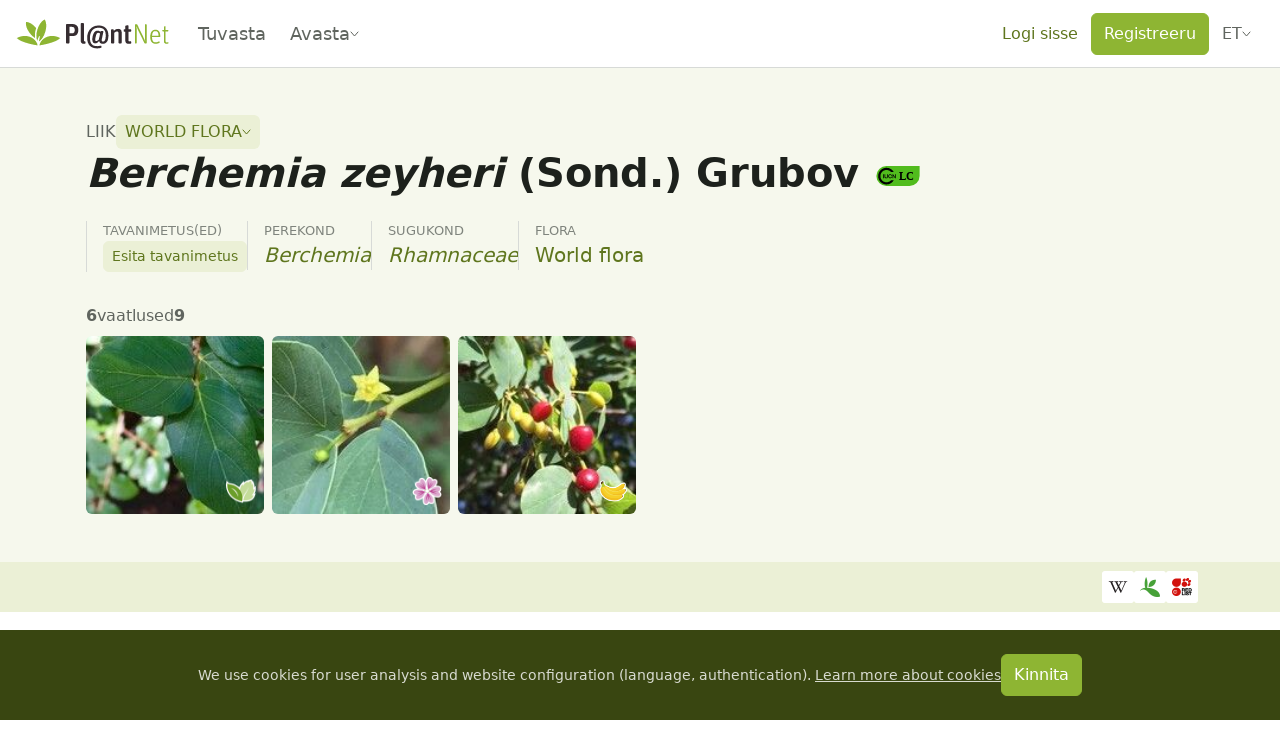

--- FILE ---
content_type: text/css; charset=utf-8
request_url: https://identify.plantnet.org/_nuxt/PnModal.C0e1_wQl.css
body_size: 428
content:
.pn-modal-overlay{background-color:rgba(0,0,0,var(--pn-modal-overlay-opacity,.5))}.pn-modal .offcanvas{--bs-offcanvas-width: calc(100vw - 48px) }.pn-modal-content{position:absolute}.pn-modal-scroll-container{height:100%;overflow:auto;position:absolute}.pn-modal-scroll{background-color:var(--background);margin-left:auto;margin-right:auto;pointer-events:all;position:relative}.pn-modal-scroll .modal-body{overflow:auto}.pn-modal-scroll[data-scroll-element=body]{display:flex;flex-direction:column;height:calc(100% - var(--s0));margin-top:var(--s0)}@media (min-width:576px){.pn-modal-scroll[data-scroll-element=body]{border-radius:.5rem;display:block;height:auto;margin:var(--s3) auto var(--s0) auto;max-width:520px;width:90vw}.pn-modal-scroll[data-scroll-element=body] .modal-body{overflow:visible}}.pn-modal-scroll[data-scroll-element=modal]{height:100%}@media (min-width:576px){.pn-modal-scroll[data-scroll-element=modal]{border-radius:.5rem .5rem 0 0;height:calc(100% - var(--s0));margin-top:var(--s0)}}.pn-modal-scroll[data-scroll-element=modal] .layout-sidebar{height:100%}.pn-modal-scroll[data-scroll-element=modal] .pn-modal-side-content{display:flex;flex-direction:column;height:100%}@media (min-width:576px){.pn-modal-scroll[data-size=lg]{max-width:800px}}.pn-modal-scroll[data-size=xl]{max-width:1140px}.pn-modal-scroll[data-size=xxl]{max-width:1400px}.pn-modal-scroll .pn-modal-side{background-color:var(--brand-background-subtle);display:none;height:100%;overflow:auto}@media (min-width:576px){.pn-modal-scroll .pn-modal-side{display:block}}.pn-modal-scroll .modal-header{position:relative}.pn-modal-scroll .modal-header .btn-close{position:absolute;top:calc(var(--s0) + 4px);z-index:10}.pn-modal-scroll .modal-toolbar{padding:var(--bs-modal-header-padding)}.pn-modal-scroll .modal-toolbar:empty{display:none}[dir=ltr] .pn-modal-scroll .pn-modal-side{border-radius:.5rem 0 0;padding:var(--s1) var(--s1) var(--s1) var(--s0)}[dir=ltr] .pn-modal-scroll .modal-header{padding-right:calc(var(--s1) + 32px)}[dir=ltr] .pn-modal-scroll .modal-header .btn-close{right:var(--s1)}[dir=rtl] .pn-modal-scroll .pn-modal-side{border-radius:0 .5rem 0 0;padding:var(--s1) var(--s0) var(--s1) var(--s1)}[dir=rtl] .pn-modal-scroll .modal-header{padding-left:calc(var(--s1) + 32px)}[dir=rtl] .pn-modal-scroll .modal-header .btn-close{left:var(--s1)}
